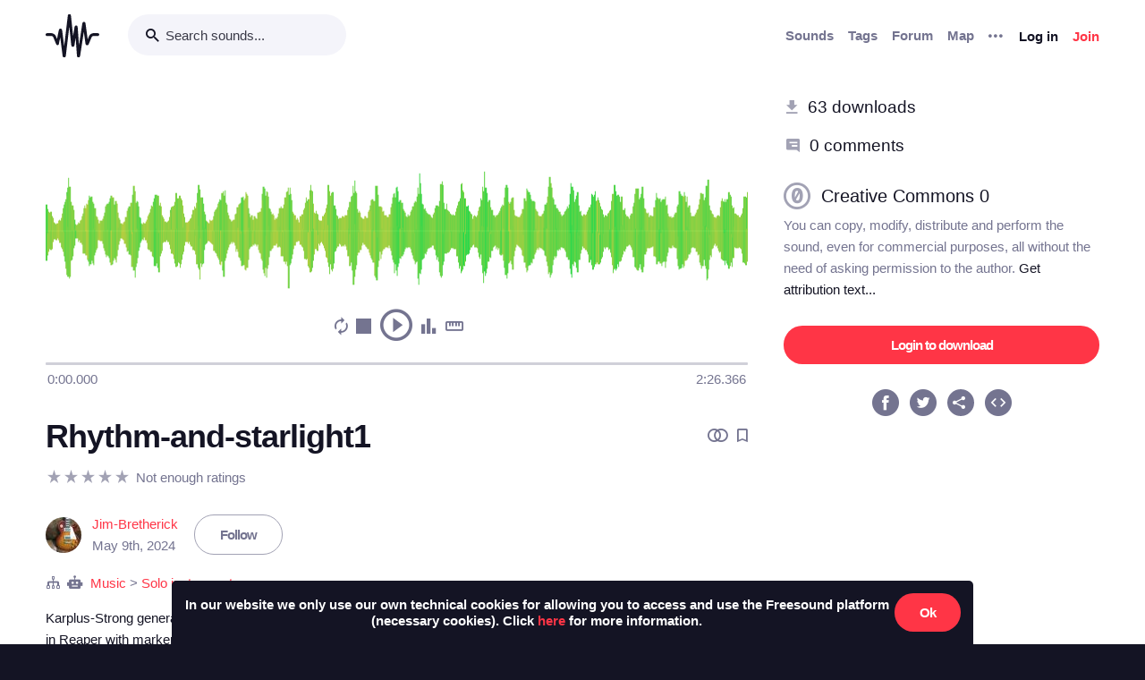

--- FILE ---
content_type: text/html; charset=utf-8
request_url: https://freesound.org/people/Jim-Bretherick/sounds/735088/
body_size: 8502
content:



<!doctype html>
<html lang="en">
<head>
    <meta charset="utf-8">
    <meta name="viewport" content="width=0">
    <meta name="theme-color" content="#000000">
    <title>Freesound - Rhythm-and-starlight1 by Jim-Bretherick</title>
    <meta name="description" content="Freesound: collaborative database of creative-commons licensed sound for musicians and sound lovers. Have you freed your sound today?">
    <meta name="keywords" content="free, sound">
    <link rel="apple-touch-icon" sizes="180x180" href="/apple-touch-icon.png">
    <link rel="icon" type="image/png" sizes="32x32" href="/favicon-32x32.png">
    <link rel="icon" type="image/png" sizes="16x16" href="/favicon-16x16.png">
    <link rel="manifest" href="/site.webmanifest">
    <link rel="mask-icon" href="/safari-pinned-tab.svg" color="#fd5b65">
    <meta name="theme-color" content="#fd5b65">
    <meta name="msapplication-config" content="none" />
    
    
    
    <meta property="og:title" content="Rhythm-and-starlight1 by Jim-Bretherick" />
    <meta property="og:type" content="song" />
    <meta property="og:audio" content="https://freesound.orghttps://cdn.freesound.org/previews/735/735088_10983022-lq.mp3" />
    <meta property="og:audio:artist" content="Jim-Bretherick" />
    <meta property="og:audio:title" content="Rhythm-and-starlight1" />
    <meta property="og:url" content="https://freesound.org/people/Jim-Bretherick/sounds/735088/" />
    <meta property="og:audio:type" content="application/mp3" />
    <meta property="og:site_name" content="Freesound" />
    <meta property="og:image" content="https://cdn.freesound.org/displays/735/735088_10983022_wave_L.png" />
    <meta property="og:image:alt" content="A waveform image of the sound" />
    <meta property="fb:admins" content="100002130282170" />
    <meta name="twitter:card" content="player" />
    <meta name="twitter:site" content="@freesound_dev" />
    <meta name="twitter:title" content="Rhythm-and-starlight1" />
    <meta name="twitter:description" content="Karplus-Strong generated tune over  fluctuating rhythm. Starlight over Africa perhaps. Anyway, rendered @48kHz 32 Bit in Reaper with markers for all you Morphagene fans out there. Enjoy the twinkly bits!" />
    <meta name="twitter:image" content="https://cdn.freesound.org/displays/735/735088_10983022_wave_L.png" />
    <meta name="twitter:player" content="https://freesound.org/embed/sound/iframe/735088/simple/full_size/" />
    <meta name="twitter:player:width" content="440" />
    <meta name="twitter:player:height" content="132" />
    <meta name="twitter:player:stream" content="https://cdn.freesound.org/previews/735/735088_10983022-lq.mp3" />
    <meta name="twitter:player:stream:content_type" content="audio/mp4" />

    
    
    <link id="style" rel="stylesheet" href="/static/bw-frontend/dist/index.7e7b410ca4d0.css">
    
    
</head>
<body>
    <noscript>
        You need to enable JavaScript to run this app.
    </noscript>
    

<div class="modal " id="loginModal" tabindex="-1" role="dialog" aria-label="Login modal" aria-hidden="true">
    <div class="modal-wrapper">
        <div class="modal-dialog modal-dialog-centered">
            <div class="modal-content">
                <div class="modal-header">
                    <span class="close" data-dismiss="modal" aria-label="Close">
                        <span class="bw-icon-close ">
    
</span>
                    </span>
                </div>
                <div class="modal-body">
                    
<div class="col-12">
    <div class="text-center">
        <h4 class="v-spacing-5">Log in to Freesound</h4>
        <form id="loginForm" class="bw-form bw-form-less-spacing" method="post" action="/home/login/"><input type="hidden" name="csrfmiddlewaretoken" value="9ZswPTeXpxytaO1RUxCNkvyPpNSEeDBWzEbDoCCWRlekXXykrO82dHTSSIGXSR3R">
            <p>
    
    <input type="text" name="username" autofocus autocapitalize="none" autocomplete="username" maxlength="150" placeholder="Enter your email or username" required id="id_username">
    
    
  </p>

  
  <p>
    
    <input type="password" name="password" autocomplete="current-password" placeholder="Enter your password" required id="id_password">
    
    
      
    
  </p>
            <input type="hidden" name="next" value="/people/Jim-Bretherick/sounds/735088/" />
            <button type="submit" class="btn-primary v-spacing-top-2">Log in</button>
        </form>
    </div>
</div>

                </div>
                <div class="modal-footer">
                    
    <a class="v-spacing-top-3" data-toggle="problems-logging-in-modal">Problems logging in?</a>

                </div>
                <div class="modal-extra-info">
                    
    <a data-toggle="registration-modal">Don't have an account? Join now</a>

                </div>
            </div>
        </div>
    </div>
</div>
    

<div class="modal " id="problemsLoggingInModal" tabindex="-1" role="dialog" aria-label="Problems logging in modal" aria-hidden="true">
    <div class="modal-wrapper">
        <div class="modal-dialog modal-dialog-centered">
            <div class="modal-content">
                <div class="modal-header">
                    <span class="close" data-dismiss="modal" aria-label="Close">
                        <span class="bw-icon-close ">
    
</span>
                    </span>
                </div>
                <div class="modal-body">
                    
<div class="col-12">
    <div class="text-center">
        <h4 class="v-spacing-5">Problems logging in?</h4>
        <div class="text-grey v-spacing-top-negative-1 v-spacing-4">
            Enter your email or username below and we'll send you a link to help you login into your account.
        </div>
        <form id="problemsLoggingInModalForm" class="bw-form bw-form-less-spacing" method="post" action="/home/problems/"><input type="hidden" name="csrfmiddlewaretoken" value="9ZswPTeXpxytaO1RUxCNkvyPpNSEeDBWzEbDoCCWRlekXXykrO82dHTSSIGXSR3R">
            <p>
    
    <input type="text" name="username_or_email" maxlength="254" placeholder="Your email or username" required id="id_username_or_email">
    
    
      
    
  </p>
            <button id="recovery-account" type="submit" class="btn-primary v-spacing-top-2">Send me a link</button>
        </form>
    </div>
</div>

                </div>
                <div class="modal-footer">
                    
    <a class="v-spacing-top-3" data-link="loginModal"><span class="bw-icon-chevron bw-icon__chevron_left">
    
</span> Back to log in</a>

                </div>
                <div class="modal-extra-info">
                    
                </div>
            </div>
        </div>
    </div>
</div>
    

<div class="modal " id="feedbackRegistration" tabindex="-1" role="dialog" aria-label="Registration complete modal" aria-hidden="true">
    <div class="modal-wrapper">
        <div class="modal-dialog modal-dialog-centered">
            <div class="modal-content">
                <div class="modal-header">
                    <span class="close" data-dismiss="modal" aria-label="Close">
                        <span class="bw-icon-close ">
    
</span>
                    </span>
                </div>
                <div class="modal-body">
                    
<div class="col-12">
    <div class="text-center">
        <h4 class="v-spacing-5">Almost there!</h4>
        <p class="main-text">We've sent a verification link by email</p>
        <p class="secondary-text">Didn't receive the email? Check your Spam folder, it may have been caught by a filter. If you still don't see it, you can <a href="/home/reactivate/">resend the verification email</a>.</p>
    </div>
</div>

                </div>
                <div class="modal-footer">
                    
                </div>
                <div class="modal-extra-info">
                    
                </div>
            </div>
        </div>
    </div>
</div>
    

<div class="modal zindex2000" id="confirmationModal" tabindex="-1" role="dialog" aria-label="Confirmation modal" aria-hidden="true">
    <div class="modal-wrapper">
        <div class="modal-dialog modal-dialog-centered">
            <div class="modal-content">
                <div class="modal-header">
                    <span class="close" data-dismiss="modal" aria-label="Close">
                        <span class="bw-icon-close ">
    
</span>
                    </span>
                </div>
                <div class="modal-body">
                    
    <div class="text-center">
        <h4 id="confirmationModalTitle">Default title</h4>
        <div id="confirmationModalHelpText" class="v-spacing-top-2"></div>
        <div class="row v-spacing-top-4 v-spacing-3">
            <div class="col-4 offset-2">
                <form id="confirmationModalAcceptSubmitForm" method="post" action=""><input type="hidden" name="csrfmiddlewaretoken" value="9ZswPTeXpxytaO1RUxCNkvyPpNSEeDBWzEbDoCCWRlekXXykrO82dHTSSIGXSR3R">
                    <button type="submit" class="btn-primary">Yes</button>
                </form>
            </div>
            <div class="col-4">
                <button class="btn-secondary" data-dismiss="modal">Cancel</button>
            </div>
        </div>
    </div>

                </div>
                <div class="modal-footer">
                    
                </div>
                <div class="modal-extra-info">
                    
                </div>
            </div>
        </div>
    </div>
</div>
    <div id="genericModalWrapper"></div>
    <div class="toast" role="alert" aria-live="assertive" aria-atomic="true">
    <div class="toast-body"></div>
</div>
    <div class="notifications-wrapper"></div>
    
    <div class="bw-page" aria-hidden="false">
        
        
        
<nav class="bw-nav">
    <div class="container bw-nav__container">
        <form method="get" action="/search/">
        <div class="bw-nav__logo-search-container">
            <div class="bw-nav__logo">
                <a href="/" class="no-hover"></a>
            </div>
            <div class="input-wrapper">
                <input name="q" type="search" class="bw-nav__search" placeholder="Search sounds..." autocomplete="off" />
            </div>
        </div>
        </form>
        <ul class="bw-nav__actions" role="menu">
            <li class="bw-nav__action d-none d-lg-flex">
    <a class="bw-link--grey font-weight-bold" href="/browse/" role="menuitem">Sounds</a>
</li>
<li class="bw-nav__action d-none d-lg-flex">
    <a class="bw-link--grey font-weight-bold" href="/browse/tags/" role="menuitem">Tags</a>
</li>
<li class="bw-nav__action d-none d-lg-flex">
    <a class="bw-link--grey font-weight-bold" href="/forum/" role="menuitem">Forum</a>
</li>
<li class="bw-nav__action d-none d-lg-flex">
    <a class="bw-link--grey font-weight-bold" href="/browse/geotags/" role="menuitem">Map</a>
</li>
<li class="bw-nav__action dropdown">
    <a class="bw-link--grey bw-nav__menu dropdown-toggle no-hover bw-icon-ellipsis" id="three-dots-menu" aria-label="Menu"
       data-toggle="dropdown" tabindex="0"></a>
    <ul class="dropdown-menu" aria-labelledby="three-dots-menu">
        <li class="bw-nav__action dropdown-item d-lg-none">
            <a class="bw-link--black" href="/browse/">Sounds</a>
        </li>
        <li class="bw-nav__action dropdown-item">
            <a class="bw-link--black" href="/browse/packs/">Packs</a>
        </li>
        <li class="bw-nav__action dropdown-item d-lg-none">
            <a class="bw-link--black" href="/forum/">Forum</a>
        </li>
        <li class="bw-nav__action dropdown-item d-lg-none">
            <a class="bw-link--black" href="/browse/geotags/">Map</a>
        </li>
        <li class="bw-nav__action dropdown-item d-lg-none">
            <a class="bw-link--black" href="/browse/tags/">Tags</a>
        </li>
        <li class="bw-nav__action dropdown-item">
            <a class="bw-link--black" href="/browse/random/">Random sound</a>
        </li>
        <li class="bw-nav__action dropdown-item">
            <a class="bw-link--black" href="/charts/">Charts</a>
        </li>
        <li class="bw-nav__action dropdown-item d-lg-none">
            <a class="bw-link--black" href="/donations/donate/">Donate</a>
        </li>
        <li class="bw-nav__action dropdown-item">
            <a class="bw-link--grey" href="/help/faq/">Help</a>
        </li>
                
    </ul>
</li>

            



    <li class="bw-nav__action">
        <button class="btn-secondary" data-toggle="login-modal" data-target="#loginModal" role="menuitem">Log in</button>
    </li>
    <li class="bw-nav__action d-none d-lg-flex">
        <button class="btn-primary" data-toggle="registration-modal" data-target="#registerModal" role="menuitem">Join</button>
    </li>


        </ul>
    </div>
</nav>
        
        
    <div class="container">
        <div class="navbar-space-filler v-spacing-7 padding-bottom-7 v-spacing-top-5">
            
            <div class="row no-gutters ">
                <div class="col-md-8">
                    




    
        
        <div aria-label="Sound Rhythm-and-starlight1 by ">
        <div
    class="bw-player"
    data-sound-id="735088"
    data-size="big"

    data-collection="false"
    data-collection-modal-content-url="" 
    

    data-bookmark="false"
    data-bookmark-modal-url=""
    data-add-bookmark-url=""

    data-similar-sounds="false"
    data-similar-sounds-modal-url=""
    data-remix-group="false"
    data-remix-group-modal-url=""
    data-mp3="https://cdn.freesound.org/previews/735/735088_10983022-lq.mp3"
    data-ogg="https://cdn.freesound.org/previews/735/735088_10983022-lq.ogg"
    data-waveform="https://cdn.freesound.org/displays/735/735088_10983022_wave_bw_L.png"
    data-spectrum="https://cdn.freesound.org/displays/735/735088_10983022_spec_bw_L.jpg"
    data-title="Rhythm-and-starlight1"
    data-duration="146.367"
    data-samplerate="48000.0"
    data-show-milliseconds="true"
    data-favorite="false"
    data-num-comments="0" 
    data-num-downloads="63" 
    
    tabindex="0">  
</div>
        <div class="bw-player-big__controls"></div>
        </div>

    

                    <div class="bw-sound-page__information v-spacing-top-5 word-wrap-break-word">
                        
                        <div class="row middle">
                            <div class="col-10 overflow-hidden">
                                <h1><a class="bw-link--black" href="/people/Jim-Bretherick/sounds/735088/">Rhythm-and-starlight1</a></h1>
                            </div>
                            <div class="col-2 text-right">
                                <div class="text-grey">
                                    
                                    
                                    <span class="h-spacing-left-1"></span>
                                    <button title="Find similar sounds" aria-label="Find similar sounds" class="btn-neutral" data-toggle="similar-sounds-modal" data-modal-activation-param="similar" data-modal-content-url="/people/Jim-Bretherick/sounds/735088/similar/?ajax=1">
                                        <span class="bw-icon-similar ">
    
</span>
                                    </button>
                                    
                                    
                                    <span class="h-spacing-left-1"></span>
                                    <button title="Bookmark this sound" aria-label="Bookmark this sound" class="btn-neutral" data-toggle="bookmark-modal" data-modal-url="/home/bookmarks/get_form_for_sound/735088/" data-add-bookmark-url="/home/bookmarks/add/735088/">
                                        <span class="bw-icon-bookmark ">
    
</span>
                                    </button>
                                    
                                </div>
                            </div>
                        </div>

                        <div class="middle v-spacing-top-2">
<div class="bw-rating__container" 
    data-show-added-rating-on-save="false" 
    
    title="Average rating not shown as there are not enough ratings" aria-label="Not enough ratings to show average">
    
        
            <div class="bw-rating__star-no-editable" data-value="5">
        
            
                <span class="bw-icon-star text-light-grey">
    
</span>
            
        
            </div>
        
    
        
            <div class="bw-rating__star-no-editable" data-value="4">
        
            
                <span class="bw-icon-star text-light-grey">
    
</span>
            
        
            </div>
        
    
        
            <div class="bw-rating__star-no-editable" data-value="3">
        
            
                <span class="bw-icon-star text-light-grey">
    
</span>
            
        
            </div>
        
    
        
            <div class="bw-rating__star-no-editable" data-value="2">
        
            
                <span class="bw-icon-star text-light-grey">
    
</span>
            
        
            </div>
        
    
        
            <div class="bw-rating__star-no-editable" data-value="1">
        
            
                <span class="bw-icon-star text-light-grey">
    
</span>
            
        
            </div>
        
    
</div><span class="bw-rating__count text-grey h-spacing-left-1">Not enough ratings</span></div>

                        <div class="middle bw-sound-page__user v-spacing-top-5">
                            <div class="h-spacing-1">
                                
    <div class="avatar" style="width:40px;height:40px;">
        <img src="/data/avatars/10983/10983022_M.jpg"  class="avatar " style="width:40px;height:40px;" />
    </div>

                            </div>
                            <div class="h-spacing-left-1 ellipsis">
                                <a href="/people/Jim-Bretherick/">Jim-Bretherick</a>
                                <p class="text-grey">May 9th, 2024</p>
                            </div>
                            
                                <div class="h-spacing-left-3">
                                    
                                        <a class="no-hover btn-inverse" href="/follow/follow_user/Jim-Bretherick/?next=/people/Jim-Bretherick/sounds/735088/">Follow</a>
                                    
                                </div>
                            
                        </div>
                        <div class="middle v-spacing-top-3 dot-separated-divs text-grey">
                            
                             
                                <div class="ellipsis">
                                    <span class="bw-icon-tree ">
    
</span>
                                    <span title="This category was added automatically by an algorithm"><span class="bw-icon-robot ">
    
</span></span>
                                    <a href="/search/?f=category%3A%22Music%22" title="Category: Music">Music</a> > <a href="/search/?f=category%3A%22Music%22+subcategory%3A%22Solo+instrument%22" title="Subcategory: Solo instrument">Solo instrument</a>
                                </div>
                            
                            
                            
                            
                        </div>
                        <div class="v-spacing-top-1">
                            <div id="soundDescriptionSection">
                                <p>Karplus-Strong generated tune over  fluctuating rhythm. Starlight over Africa perhaps. Anyway, rendered @48kHz 32 Bit in Reaper with markers for all you Morphagene fans out there. Enjoy the twinkly bits!</p>
                            </div>
                            
                            <div class="v-spacing-top-3">
                                <a href="javascript:void(0);" title="Flag this sound as illegal, offensive or other..." class="text-light-grey" data-toggle="flag-sound-modal" data-modal-activation-param="flag" data-modal-content-url="/people/Jim-Bretherick/sounds/735088/flag/?ajax=1">
                                    <span class="bw-icon-flag ">
    
</span> Sound illegal or offensive? Flag it!
                                </a>
                            </div>
                            <div class="v-spacing-top-3">
                                
                                    <div class="display-inline-block"><a href="/browse/tags/africa/"  class="no-hover btn-inverse text-black font-weight-normal border-grey-light text-center no-border-radius padding-1 no-text-wrap h-spacing-1 line-height-38 no-letter-spacing opacity-050 tag-container h-spacing-1">
    africa
</a></div>
                                
                                    <div class="display-inline-block"><a href="/browse/tags/DXG/"  class="no-hover btn-inverse text-black font-weight-normal border-grey-light text-center no-border-radius padding-1 no-text-wrap h-spacing-1 line-height-38 no-letter-spacing opacity-050 tag-container h-spacing-1">
    DXG
</a></div>
                                
                                    <div class="display-inline-block"><a href="/browse/tags/experimental/"  class="no-hover btn-inverse text-black font-weight-normal border-grey-light text-center no-border-radius padding-1 no-text-wrap h-spacing-1 line-height-38 no-letter-spacing opacity-050 tag-container h-spacing-1">
    experimental
</a></div>
                                
                                    <div class="display-inline-block"><a href="/browse/tags/Karplus-Strong/"  class="no-hover btn-inverse text-black font-weight-normal border-grey-light text-center no-border-radius padding-1 no-text-wrap h-spacing-1 line-height-38 no-letter-spacing opacity-050 tag-container h-spacing-1">
    Karplus-Strong
</a></div>
                                
                                    <div class="display-inline-block"><a href="/browse/tags/makenoise/"  class="no-hover btn-inverse text-black font-weight-normal border-grey-light text-center no-border-radius padding-1 no-text-wrap h-spacing-1 line-height-38 no-letter-spacing opacity-050 tag-container h-spacing-1">
    makenoise
</a></div>
                                
                                    <div class="display-inline-block"><a href="/browse/tags/mimeophon/"  class="no-hover btn-inverse text-black font-weight-normal border-grey-light text-center no-border-radius padding-1 no-text-wrap h-spacing-1 line-height-38 no-letter-spacing opacity-050 tag-container h-spacing-1">
    mimeophon
</a></div>
                                
                                    <div class="display-inline-block"><a href="/browse/tags/morphagene/"  class="no-hover btn-inverse text-black font-weight-normal border-grey-light text-center no-border-radius padding-1 no-text-wrap h-spacing-1 line-height-38 no-letter-spacing opacity-050 tag-container h-spacing-1">
    morphagene
</a></div>
                                
                                    <div class="display-inline-block"><a href="/browse/tags/percussive/"  class="no-hover btn-inverse text-black font-weight-normal border-grey-light text-center no-border-radius padding-1 no-text-wrap h-spacing-1 line-height-38 no-letter-spacing opacity-050 tag-container h-spacing-1">
    percussive
</a></div>
                                
                                    <div class="display-inline-block"><a href="/browse/tags/resonant/"  class="no-hover btn-inverse text-black font-weight-normal border-grey-light text-center no-border-radius padding-1 no-text-wrap h-spacing-1 line-height-38 no-letter-spacing opacity-050 tag-container h-spacing-1">
    resonant
</a></div>
                                
                                    <div class="display-inline-block"><a href="/browse/tags/Rhythm/"  class="no-hover btn-inverse text-black font-weight-normal border-grey-light text-center no-border-radius padding-1 no-text-wrap h-spacing-1 line-height-38 no-letter-spacing opacity-050 tag-container h-spacing-1">
    Rhythm
</a></div>
                                
                                    <div class="display-inline-block"><a href="/browse/tags/spectraphon/"  class="no-hover btn-inverse text-black font-weight-normal border-grey-light text-center no-border-radius padding-1 no-text-wrap h-spacing-1 line-height-38 no-letter-spacing opacity-050 tag-container h-spacing-1">
    spectraphon
</a></div>
                                
                                    <div class="display-inline-block"><a href="/browse/tags/starlight/"  class="no-hover btn-inverse text-black font-weight-normal border-grey-light text-center no-border-radius padding-1 no-text-wrap h-spacing-1 line-height-38 no-letter-spacing opacity-050 tag-container h-spacing-1">
    starlight
</a></div>
                                
                                    <div class="display-inline-block"><a href="/browse/tags/Stars/"  class="no-hover btn-inverse text-black font-weight-normal border-grey-light text-center no-border-radius padding-1 no-text-wrap h-spacing-1 line-height-38 no-letter-spacing opacity-050 tag-container h-spacing-1">
    Stars
</a></div>
                                
                            </div>
                            <div class="divider-light v-spacing-top-4"></div>
                            <div class="v-spacing-top-4 row">
                                <div class="col-2 text-center text-17">
                                    <p class="text-grey no-margins">Type</p>
                                    <p class="no-margins">Wave (.wav)</p>
                                </div>
                                <div class="col-2 text-center text-17">
                                    <p class="text-grey no-margins">Duration</p>
                                    <p class="no-margins">2:26.366</p>
                                </div>
                                <div class="col-2 text-center text-17">
                                    <p class="text-grey no-margins">File size</p>
                                    <p class="no-margins">53.6 MB</p>
                                </div>
                                    <div class="col-2 text-center text-17">
                                        <p class="text-grey no-margins">Sample rate</p>
                                        <p class="no-margins">48000.0 Hz</p>
                                    </div>
                                
                                    <div class="col-2 text-center text-17">
                                        <p class="text-grey no-margins">Bit depth</p>
                                        <p class="no-margins">32 bit</p>
                                    </div>
                                
                                <div class="col-2 text-center text-17">
                                    <p class="text-grey no-margins">Channels</p>
                                    <p class="no-margins">Stereo</p>
                                </div>
                            </div>
                        </div>
                        
                    </div>
                    <div class="v-spacing-top-6">
                        <div>
                            <h6 class="text-26 no-margins ">Comments</h6>
                            <a name="comments"></a>
                            
                                
                            
                            <div id="soundCommentsSection" class="v-spacing-top-5 word-wrap-break-word">
                                
                                    <div class="text-grey">This sound has not been commented on yet, be the first to comment!</div>
                                    
                                        <div class="v-spacing-top-1">
                                            Please <a href="/home/login/?next=/people/Jim-Bretherick/sounds/735088/">log in</a> to comment
                                        </div>
                                    
                                
                            </div>
                        </div>
                    </div>                 
                </div>

                <div class="col-md-4 col-extra-left-padding-large-md">
                    <div class="divider-light v-spacing-top-4 v-spacing-4 d-md-none"></div>
                    <div class="bw-sound__sidebar">
                        
                        
                        <div>
                            <ol>
                                <li class="v-spacing-3"> <span class="bw-icon-download text-light-grey">
    
</span>
                                    <a class="text-19 bw-link--black" title="This sound has been downloaded 63 times" href="javascript:void(0);" data-toggle="modal-default" data-modal-content-url="/people/Jim-Bretherick/sounds/735088/downloaders/?ajax=1" data-modal-activation-param="downloaders">63 downloads</a>
                                </li>
                                <li class="v-spacing-3"><span class="bw-icon-comments text-light-grey">
    
</span>
                                    <a class="text-19 bw-link--black" title="This sound has received 0 comments" href="#comments">0 comments</a>
                                </li>
                            </ol>
                        </div>
                        <div class="v-spacing-top-5 middle">
                            <span class="bw-icon-zero text-light-grey text-30">
    
</span> <a title="Go to the full license text" href="http://creativecommons.org/publicdomain/zero/1.0/" target="_blank" class="bw-link--black text-20 h-spacing-left-2 padding-right-4">Creative Commons 0</a>
                        </div>
                        <div class="text-grey  v-spacing-top-1">
                            You can copy, modify, distribute and perform the sound, even for commercial purposes, all without the need of asking permission to the author. <a href="javascript:void(0);" data-toggle="modal-default" data-modal-content-url="/people/Jim-Bretherick/sounds/735088/attribution/?ajax=1" data-modal-activation-param="attribution" class="bw-link--black">Get attribution text...</a>
                        </div>
                        

                        

                        <div class="v-spacing-top-5 v-padding-bottom-5 ">
                            
                                
                                    <a class="no-hover btn-primary display-inline-block w-100 text-center" href="/people/Jim-Bretherick/sounds/735088/download/735088__jim-bretherick__rhythm-and-starlight1.wav">Login to download</a>
                                
                            

                            

                            

                            

                            

                        </div>
                        <div>
                            <ol class="center">
                                <li aria-label="Share in Facebook"><a class="no-hover" href="https://www.facebook.com/sharer/sharer.php?u=https://freesound.org/s/735088/" target="_blank"><div class="cleanIcon"><span class="bw-icon-facebook text-30">
    
        <span class="path1"></span><span class="path2"></span>
        
    
</span></div></a></li>
                                <li aria-label="Share in Twitter" class="h-spacing-left-2"><a class="no-hover" href="https://twitter.com/share?url=https://freesound.org/s/735088/" target="_blank"><div class="cleanIcon"><span class="bw-icon-twitter text-30">
    
        <span class="path1"></span><span class="path2"></span>
        
    
</span></div></a></li>
                                <li aria-label="Share URL" class="h-spacing-left-2"><a id="toggle-share-link" class="cursor-pointer no-hover"><div class="cleanIcon"><span class="bw-icon-share2 bw-icon__inside_circle">
    
</span></div></a></li>
                                <li aria-label="Embed this sound" class="h-spacing-left-2"><a id="toggle-embed-code" class="cursor-pointer no-hover"><div class="cleanIcon"><span class="bw-icon-embed-stroke text-30">
    
        <span class="path1"></span><span class="path2"></span>
        
    
</span></div></a></li>
                            </ol>
                        </div>

                        <div id="share-link" class="v-spacing-top-5" data-static-file-url="https://cdn.freesound.org/previews/735/735088_10983022-hq.mp3" data-sound-page-url="https://freesound.org/s/735088/">
                             <span class="text-grey">Share url: </span><br><input class="w-100" type="text" readonly />
                        </div>

                        <div id="embed-links" class="v-spacing-top-5 bw-form">
                            <div class="v-spacing-1">
                                <div>920 x 245</div>
                                <img id="large-embed-image" class="cursor-pointer" src="/static/bw-frontend/public/embeds/images/widgets/embed_large_scaled_active_color.922b1f15e945.png" alt="Embed example, large size"/>
                            </div>
                            <div class="v-spacing-1">
                                <div>481 x 86</div>
                                <img id="medium-embed-image" class="cursor-pointer" src="/static/bw-frontend/public/embeds/images/widgets/embed_medium_scaled_active_color.f1b63a5e4dca.png" alt="Embed example, medium size"/>
                            </div>
                            <div class="v-spacing-1">
                                <div>375 x 30</div>
                                <img id="small-embed-image" class="cursor-pointer" src="/static/bw-frontend/public/embeds/images/widgets/embed_small_scaled_active_color.be7770514444.png" alt="Embed example, small size"/>
                            </div>
                            <textarea
                                    id="embed-code"
                                    data-size-large="920,245"
                                    data-size-medium="481,86"
                                    data-size-small="375,30"
                                    data-iframe-url-template="https://freesound.org/embed/sound/iframe/735088/simple/SIZE/"
                                    style="min-height: 130px;"
                                    placeholder="The embed code will appear here"
                                    class="w-100 v-spacing-top-2">
                            </textarea>

                        </div>

                    </div>
                </div>
            </div>
        </div>
    </div>

        

<footer class="bw-footer padding-7 v-spacing-top-6">
  <div class="center">
    <div class="footer-logo-container">
        <div class="row">
            <div class="col-sm-8">
                <a href="https://www.upf.edu/web/mtg" class="no-hover">
                    <img class="w-100" src="/static/bw-frontend/dist/upf_logo.06e9f326ce68.png" />
                </a>
            </div>
            <div class="col-sm-4">
                <a href="https://www.upf.edu/web/phonos/" class="no-hover">
                    <img class="w-100" src="/static/bw-frontend/dist/phonos_logo.7c586cfd83d2.png" />
                </a>
            </div>
        </div>
    </div>
  </div>
  <div class="row v-spacing-top-3 center">
    <a class="bw-link--grey h-spacing-1" href="/help/about/">About Freesound</a>
    <a class="bw-link--grey h-spacing-1" href="/help/tos_web/">Terms of use</a>
    <a class="bw-link--grey h-spacing-1" href="/help/privacy/">Privacy</a>
    <a class="bw-link--grey h-spacing-1" href="/help/cookies_policy/">Cookies</a>
    <a class="bw-link--grey h-spacing-1" href="/help/developers/">Developers</a>
    <a class="bw-link--grey h-spacing-1" href="/help/faq/">Help</a>
    <a class="bw-link--grey h-spacing-1" href="/donations/donors/">Donations</a>
    <a class="bw-link--grey h-spacing-1" href="https://blog.freesound.org">Blog</a>
    <a class="bw-link--grey h-spacing-1" href="https://labs.freesound.org">Freesound Labs</a>
    <a class="bw-link--grey h-spacing-1" href="/help/tshirt/">Get your t-shirt!</a>
  </div>
  <div class="center v-spacing-top-3">
    <span>© 2026 Universitat Pompeu Fabra</span>
  </div>
</footer>
    </div>
    
<script defer data-domain="freesound.org" src="https://analytics.freesound.org/js/plausible.manual.js"></script>
<script>window.plausible = window.plausible || function() { (window.plausible.q = window.plausible.q || []).push(arguments) }</script>
<script>
    let redactedUrl = window.location.href.replace(/\/\d+\//g, "/_ID_/"); // Replace numberic IDs
    redactedUrl = redactedUrl.replace(/people\/([^/]+)\//ig, "people/_USERNAME_/");  // Replace usernames
    redactedUrl = redactedUrl.replace(/browse\/geotags\/(\w+)\//ig, "browse/geotags/_TAG_/");  // Replace tag from geotags
    redactedUrl = redactedUrl.replace(/browse\/tags\/.*/ig, "browse/tags/_TAGS_/");  // Replace multiple tags from tags page
    if (redactedUrl.includes("/forum/")){  // Replace forum names, be careful with some hard coded URLs
        if (!(redactedUrl.includes("/moderate/") || redactedUrl.includes("/forums-search/") || redactedUrl.includes("/hot-treads/"))){
            redactedUrl = redactedUrl.replace(/forum\/([^/]+)\//ig, "forum/_FORUM_NAME_/");  // Replace forum name
        }
    }
    redactedUrl = redactedUrl.replace(/activate\/([^/]+)\/([^/]+)\//ig, "activate/_USERNAME_/_CODE_/");  // Replace activation urls
    redactedUrl = redactedUrl.replace(/reset\/([^/]+)\//ig, "reset/_CODE_/");  // Replace password reset
    redactedUrl = redactedUrl.replace(/tickets\/([^/]+)\//ig, "tickets/_ID_/");  // Replace moderation tickets
    plausible('pageview', { u: redactedUrl });
</script>

    

<script src='https://api.tiles.mapbox.com/mapbox-gl-js/v2.6.1/mapbox-gl.js'></script>
<link href='https://api.tiles.mapbox.com/mapbox-gl-js/v2.6.1/mapbox-gl.css' rel='stylesheet' />
<script src='https://api.mapbox.com/mapbox-gl-js/plugins/mapbox-gl-geocoder/v4.7.2/mapbox-gl-geocoder.min.js'></script>
<link rel='stylesheet' href='https://api.mapbox.com/mapbox-gl-js/plugins/mapbox-gl-geocoder/v4.7.2/mapbox-gl-geocoder.css' type='text/css' />
<script type="text/javascript">
    mapboxgl.accessToken = 'pk.eyJ1IjoiZnJlZXNvdW5kIiwiYSI6ImNrd3E0Mm9lbjBqM2Qyb2wwdmwxaWI3a3oifQ.MZkgLSByRuk_Xql67CySAg';
</script>
    <script>
        
        document.cookie = "preferSpectrogram=no;path=/";
        document.cookie = "disallowSimultaneousAudioPlayback=no;path=/"
        
        const userIsAuthenticated = false;
    </script>
    <script src="/static/bw-frontend/dist/index.9f5c3515c389.js"></script>
    
    <script src="/static/bw-frontend/dist/sound.dd3114f87c9e.js"></script>

</body>
</html>
